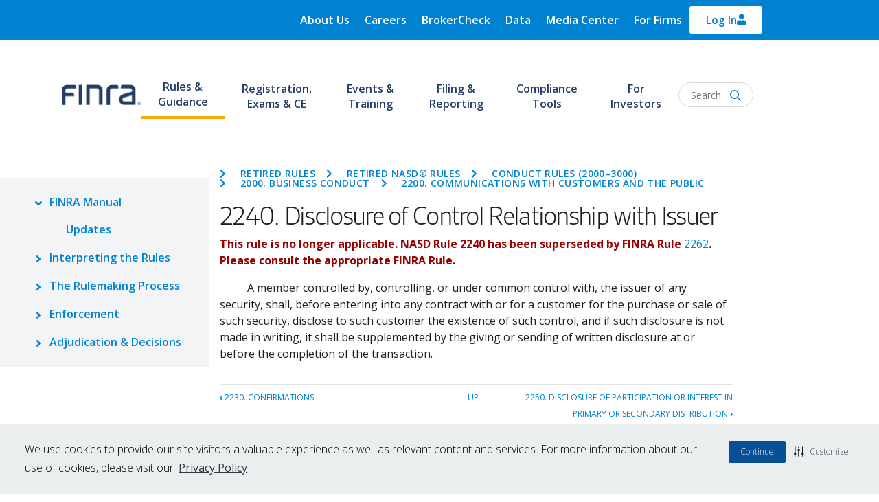

--- FILE ---
content_type: application/javascript
request_url: https://www.finra.org/modules/contrib/blazy/js/plugin/blazy.observer.min.js?t8kjyp
body_size: 283
content:
!function(f,u){"use strict";var i=f.viewport;f.observer={elms:[],scope:{},withIo:!1,init:function(n,t,e,r){var i,o=this,s=n.options||{},a=n._queue||[],u="windowData"in n?n.windowData():{},l=f.viewport;n._raf||(n._raf=[]);var c={rootMargin:s.rootMargin||"0px",threshold:s.threshold||0};function v(e){var r;return a.length||(r=requestAnimationFrame(h),n._raf.push(r)),a.push(e),!1}function h(){var e,r,i;e=a,r=t,i=n,f.each(e,r.bind(i)),e.length=0}o.elms=e=f.toArray(n.elms||e),o.scope=n,o.withIo=n.withIo||r,r&&(n.ioObserver=f.isIo?new IntersectionObserver(v,c):t.call(n,e));return n.roObserver=function(){return i=this,u=f.isUnd(u.ww)?l.windowData(s,!0):n.windowData(),f.isRo?new ResizeObserver(v):t.call(n,e)}(),n.resizeTrigger=i,u},visibleParent:function(e){var r=i;return r&&r.isHidden(e)?r.visibleParent(e):null},hiddenChild:function(e,r){var i=this.scope.ioObserver;if(i&&!f.is(e,r)){r=f.find(e,r);if(f.isElm(r))return i.unobserve(e),r}return null},observe:function(){function e(i){i&&t&&t.length&&f.each(t,function(e){var r;i!==s||(r=n.visibleParent(e))&&i.observe(r),i.observe(e)})}var n=this,r=n.scope,t=n.elms,i=n.withIo,o=r.options||{},s=r.ioObserver,a=r.roObserver;return f.isIo&&(s||a)?(i&&e(s),e(a)):"Blazy"in u&&(r.bLazy=new Blazy(o)),r},unload:function(e){e=(e=e||this.scope)._raf||[];e.length&&f.each(e,function(e){cancelAnimationFrame(e)})}}}(dBlazy,this);


--- FILE ---
content_type: application/javascript
request_url: https://www.finra.org/themes/custom/finra_bootstrap_sass/js/a11yFixes.js?t8kjyp
body_size: 3767
content:
/**
 * All methods that are used for fixing A11y issues
 */
(function ($) {
  'use strict';

  /** Adds a mutation observer and waits for element with selector to exist in DOM
   *
   * @param {string} selector Element selector
   * @returns {Promise<HTMLElement>}
   */
  $.waitForElementToExist = (selector) => {
    return new Promise(resolve => {
      const domElement = document.querySelector(selector);
      if (domElement) {
        resolve(domElement);
      }

      const existenceObserver = new MutationObserver((mutations, observer) => {
        const elementExists = document.querySelector(selector);
        if (elementExists) {
          resolve(elementExists);
          observer.disconnect();
        }
      });

      existenceObserver.observe(document.body, {
        subtree: true,
        childList: true,
      });
    });
  }

  /**
   * Checks if element is in `removedNodes` array
   *
   * @param {HTMLElement} element Element selector
   * @param {array} nodes Mutation `removedNodes` attribute value
   *
   * @returns {boolean}
   * @private
   */
  const _isTargetNodeInRemovedNodes = (element, nodes) => {
    const directMatch = nodes.indexOf(element) > -1;
    const parentMatch = nodes.some(parent => parent.contains(element));
    return !!(directMatch || parentMatch);
  }

  /**
   * Adds MutationObserver and waits for element to be removed from DOM
   *
   * @param {HTMLElement} element HTML Element
   * @returns {Promise<boolean>}
   */
  $.waitForElementToBeRemoved = (element) => {
    return new Promise((resolve) => {
      const removeObserver = new MutationObserver((mutations, observer) => {
        mutations.forEach((mutation) => {
          const nodes = Array.from(mutation.removedNodes);
          if (_isTargetNodeInRemovedNodes(element, nodes)) {
            resolve(true);
            observer.disconnect();
          }
        });
      });

      removeObserver.observe(document.body, {
        childList: true,
        subtree: true,
        characterData: true,
      });
    });
  }

  /**
   * Adds MutationObserver to wait for element to be visible in DOM
   *
   * @param {string} element Element selector
   * @returns {Promise<HTMLElement>}
   */
  $.waitForElementToBeVisible = (element) => {
    return new Promise((resolve) => {
      const domElement = document.querySelector(element);

      const visibilityObserver = new MutationObserver((mutation, observer) => {
        if (domElement && domElement.checkVisibility()) {
          resolve(domElement);
          observer.disconnect();
        }
      });

      visibilityObserver.observe(domElement, {
        attributes: true
      });
    });
  }

  /**
   * Adds MutationObserver to wait for element to be visible in DOM
   *
   * @param {string} element Element selector
   * @returns {Promise<HTMLElement>}
   */
  $.waitForElementToNotBeVisible = (element) => {
    return new Promise((resolve) => {
      const domElement = document.querySelector(element);

      const visibilityObserver = new MutationObserver((mutation, observer) => {
        if (domElement && !domElement.checkVisibility()) {
          resolve(domElement);
          observer.disconnect();
        }
      });

      visibilityObserver.observe(domElement, {
        attributes: true
      });
    });
  }

  /**
   * Fixes level for multiple headings
   *
   * @param {boolean} applyShiftFactor If custom shift factor should be applied (applicable for specific page fix only)
   * @param {number} jumpFixLevels How many levels jump to fix
   */
  $.fixHeadings = ({applyShiftFactor = false, jumpFixLevels = 1}) => {
    const headings = $(':header');
    if (headings) {
      headings.each(function () {
        const level = parseInt(this.tagName.substring(1));
        if (level > 1 && level !== 2) {
          // Check if there's a named anchor immediately before this heading
          const prevElement = $(this).prev();
          let namedAnchor = null;
          if (prevElement.length && prevElement.find('a[name]').length) {
            namedAnchor = prevElement.find('a[name]').attr('name');
          }

          $(this).replaceWith(() => {
            const levelDiff = applyShiftFactor ? (level === 6 ? 3 : jumpFixLevels) : jumpFixLevels;
            const newLevel = level - levelDiff;
            const newEl = $(`<h${newLevel} + >`).html($(this).html());
            $.each(this.attributes, function () {
              newEl.attr(this.name, this.value);
            });

            // If there was a named anchor before this heading, add an id to preserve navigation
            if (namedAnchor) {
              newEl.attr('id', namedAnchor);
            }

            return newEl;
          });
        }
      });
    }
  }

  /**
   * Fixes heading level for given heading selector
   * If there are multiple elements that are caught with `selector`
   * only the first element is fixed
   * This usually means this is the first element on the page
   *
   * @param {string} selector
   * @param {boolean} applyShiftFactor
   * @param {number} fixJumpLevels
   */
  $.fixHeading = ({
    selector,
    applyShiftFactor = false,
    fixJumpLevels = 1
  }) => {
    const oldElement = $(selector);
    if (oldElement.length > 0) {
      const replacementOldElement = oldElement.length > 1 ? $(oldElement[0]) : oldElement;
      const level = parseInt(oldElement[0].tagName.substring(1));
      replacementOldElement.replaceWith(function () {
        const levelDiff = applyShiftFactor ? (level === 6 ? 3 : fixJumpLevels) : fixJumpLevels;
        const newLevel = level - levelDiff;
        const newElement = $(`<h${newLevel} + >`).html($(this).html());
        $.each(this.attributes, function () {
          newElement.attr(this.name, this.value);
        });
        return newElement;
      });
    }
  }

  /**
   * Adds MutationObserver to check for element visibility change and execute a callback function
   *
   * @param {jQuery} $target
   * @param {jQuery} $inputElement
   * @param {function} callback
   */
  $.handleVisibilityChange = ($target, $inputElement, callback) => {
    const mutationObserverVisibility = new MutationObserver(() => {
      if ($inputElement.is(':visible')) {
        callback($inputElement);
        mutationObserverVisibility.disconnect();
      }
    });

    mutationObserverVisibility.observe($target[0], { attributes: true, attributeFilter: ['style', 'class'] });
  }

  /**
   * Adds ellipsis and trims text
   *
   * @param {jQuery|Event} $inputElement
   */
  $.fixPlaceholderOverflow = ($inputElement) => {
    const $input = $inputElement.currentTarget ? $($inputElement.currentTarget) : $inputElement;
    const fullPlaceholder = $input.attr('placeholder');
    const maxLength = Math.floor($input.width() / 10);

    if (fullPlaceholder.length > maxLength) {
      const trimmed = fullPlaceholder.substring(0, maxLength) + "...";
      $input.attr('placeholder', trimmed);
      $input.attr('data-full-placeholder', fullPlaceholder);
    }
  }

  /**
   * Fixes tabbing order for month view calendar
   *
   * @param {HTMLElement} calendarElement Calendar HTML element
   * @returns {Promise<{status: string, message: string}>}
   */
  $.fixCalendarTabbingOrder = (calendarElement) => {
    return new Promise((resolve) => {
      const fcMonthView = calendarElement.querySelector('div.fc-month-view');
      fcMonthView.querySelectorAll('a.fc-day-number, a.fc-day-grid-event').forEach((anchorElement) => {
        anchorElement.setAttribute('tabindex', '0');
        anchorElement.setAttribute('href', '#');
      });

      const fcMonthWeekRows = fcMonthView.querySelectorAll('.fc-row .fc-content-skeleton table');
      fcMonthWeekRows.forEach((rowTable, weekIndex) => {
        const dayCells = rowTable.querySelectorAll('thead tr td');
        const eventsRows = rowTable.querySelectorAll('tbody > tr');
        const weekEventMapping = Array.from({ length: 7 }, () => {
          return Object.fromEntries(
            Array.from({ length: 10 }, (_, i) => {
              return [i, 0];
            })
          );
        });
        const lastWeekOfMonth = fcMonthWeekRows.length - 1 === weekIndex;

        const eventsDayLength = eventsRows.length;
        let eventDayVariableLength = eventsDayLength;
        let multiDayEventSpan = 0;
        dayCells.forEach((cell, dayIndex) => {
          const eventsForDay = [];
          const dayAnchorElement = cell.querySelector('a.fc-day-number');
          const nextEventMapping = [];

          for (const [rowIndex, row] of eventsRows.entries()) {
            const nextRowIndex = rowIndex + 1;
            const eventTabIndex = `${1000 + (weekIndex * 100) + (dayIndex * 10) + rowIndex}`;
            if (rowIndex === 0) { // first row
              const dayEventCell = row.querySelectorAll('td')[dayIndex];
              const dayHasEvents = dayEventCell && dayEventCell.classList.contains(`fc-event-container`);
              if (dayHasEvents) {
                if (
                  dayEventCell.getAttribute('rowspan') && dayEventCell.classList.contains('fc-event-container') ||
                  dayEventCell.classList.contains('fc-event-container') && eventsDayLength === 1
                ) {
                  weekEventMapping[dayIndex][rowIndex] = 1;

                  const eventAnchorElement = dayEventCell.querySelector('a.fc-day-grid-event');
                  eventAnchorElement.setAttribute('tabindex', eventTabIndex);
                  eventsForDay.push(eventAnchorElement);
                } else if (dayEventCell.classList.contains('fc-event-container') && dayEventCell.getAttribute('colspan')) {
                  multiDayEventSpan = dayEventCell.getAttribute('colspan');
                  const difference = eventsDayLength - eventDayVariableLength;
                  const checkIndex = (difference > 0) ? dayIndex - difference : dayIndex;
                  const nextRowEventElement = dayEventCell.parentElement.nextElementSibling.querySelectorAll('td.fc-event-container')[checkIndex]
                  weekEventMapping[dayIndex][rowIndex] = 1;
                  weekEventMapping[dayIndex][nextRowIndex] = nextRowEventElement ? 1 : 0;

                  const eventAnchorElement = dayEventCell.querySelector('a.fc-day-grid-event');
                  eventAnchorElement.setAttribute('tabindex', eventTabIndex);
                  eventsForDay.push(eventAnchorElement);
                  nextEventMapping.push(dayIndex);
                } else if (dayEventCell.classList.contains('fc-event-container')) {
                  weekEventMapping[dayIndex][rowIndex] = 1;
                  weekEventMapping[dayIndex][nextRowIndex] = 1;

                  const eventAnchorElement = dayEventCell.querySelector('a.fc-day-grid-event');
                  eventAnchorElement.setAttribute('tabindex', eventTabIndex);
                  eventsForDay.push(eventAnchorElement);
                  nextEventMapping.push(dayIndex);
                } else {
                  eventDayVariableLength--;
                  console.info(`[${weekIndex}][${dayIndex}][${rowIndex}] element is not an event [${eventsDayLength}] variableLength : `, eventDayVariableLength);
                }
              } else {
                eventDayVariableLength--;
                console.info(`[${weekIndex}][${dayIndex}][${rowIndex}] no events for the day [${eventsDayLength}] variableLength : `, eventDayVariableLength);
              }
            } else { // next row
              if (weekEventMapping[dayIndex][rowIndex] > 0 || multiDayEventSpan > 0) {
                const cells = row.querySelectorAll('td');
                const cellsLength = cells.length;
                const eventOrder = [];
                for (const [nextRowCellIndex, nextRowCell] of cells.entries()) {
                  const mappedDayIndex = nextEventMapping[nextRowCellIndex];
                  if (mappedDayIndex) {
                    const eventTabIndexMapped = `${1000 + (weekIndex * 100) + (mappedDayIndex * 10) + rowIndex}`;
                    if (cellsLength > 1) {
                      for (const [mappingDayIndex, dayEventMapping] of weekEventMapping.entries()) {
                        if (dayEventMapping[rowIndex]) {
                          eventOrder.push(mappingDayIndex);
                        }
                      }
                      const eventOrderKeys = Object.keys(eventOrder);
                      const keyByValue = eventOrderKeys.find(key => {
                        return Number(eventOrder[key]) === dayIndex;
                      });
                      const eventCellOrdered = cells[keyByValue];

                      if (eventCellOrdered) {
                        if (eventCellOrdered.getAttribute('rowspan') && eventCellOrdered.classList.contains('fc-event-container')) {
                          weekEventMapping[dayIndex][nextRowIndex] = 0;

                          const eventAnchorElement = eventCellOrdered.querySelector('a.fc-day-grid-event');
                          eventAnchorElement.setAttribute('tabindex', eventTabIndexMapped);
                          eventsForDay.push(eventAnchorElement);
                          break;
                        } else if (eventCellOrdered.classList.contains('fc-event-container')) {
                          weekEventMapping[dayIndex][nextRowIndex] = 1;

                          const eventAnchorElement = eventCellOrdered.querySelector('a.fc-day-grid-event');
                          eventAnchorElement.setAttribute('tabindex', eventTabIndexMapped);
                          eventsForDay.push(eventAnchorElement);
                          nextEventMapping.push(dayIndex);
                          break;
                        }
                      } else {
                        console.warn(`[${weekIndex}][${dayIndex}][${rowIndex}] nextRowCellIndex [${nextRowCellIndex}] not equal keyByValue [${keyByValue}] nextRowCell : `, nextRowCell);
                      }
                    } else {
                      if (nextRowCell.getAttribute('rowspan') && nextRowCell.classList.contains('fc-event-container')) {
                        weekEventMapping[dayIndex][nextRowIndex] = 0;

                        const eventAnchorElement = nextRowCell.querySelector('a.fc-day-grid-event');
                        eventAnchorElement.setAttribute('tabindex', eventTabIndexMapped);
                        eventsForDay.push(eventAnchorElement);
                      } else if (nextRowCell.classList.contains('fc-event-container')) {
                        weekEventMapping[dayIndex][nextRowIndex] = 1;

                        const eventAnchorElement = nextRowCell.querySelector('a.fc-day-grid-event');
                        eventAnchorElement.setAttribute('tabindex', eventTabIndexMapped);
                        eventsForDay.push(eventAnchorElement);
                        nextEventMapping.push(dayIndex);
                      }
                    }
                  } else {
                    if (nextRowCell.getAttribute('rowspan') && nextRowCell.classList.contains('fc-event-container')) {
                      // console.info(`[${weekIndex}][${dayIndex}][${rowIndex}] not mapped event last in a day`);
                      weekEventMapping[dayIndex][nextRowIndex] = 0;

                      const eventAnchorElement = nextRowCell.querySelector('a.fc-day-grid-event');
                      eventAnchorElement.setAttribute('tabindex', eventTabIndex);
                      eventsForDay.push(eventAnchorElement);
                      break;
                    } else if (nextRowCell.classList.contains('fc-event-container')) {
                      // console.info(`[${weekIndex}][${dayIndex}][${rowIndex}] not mapped event has more events after`);
                      if (nextRowIndex <= eventsRows.length) {
                        weekEventMapping[dayIndex][nextRowIndex] = 1;
                      }
                      const eventAnchorElement = nextRowCell.querySelector('a.fc-day-grid-event');
                      eventAnchorElement.setAttribute('tabindex', eventTabIndex);
                      eventsForDay.push(eventAnchorElement);
                      nextEventMapping.push(dayIndex);
                      break;
                    }
                  }
                }
                nextEventMapping.length = 0;
                eventOrder.length = 0;
              }
            }
          }

          const eventsForDayLength = eventsForDay.length;
          const eventsForDayLastIndex = eventsForDayLength ? eventsForDayLength - 1 : -1;
          if (eventsForDayLength > 0) {
            const tomorrowAnchorElement = (dayIndex + 1 <= 6)
              ? dayCells[dayIndex + 1].querySelector('a.fc-day-number')
              : fcMonthWeekRows[(lastWeekOfMonth ? fcMonthWeekRows.length - 1 : weekIndex + 1)].querySelector('thead tr td a.fc-day-number');

            dayAnchorElement.addEventListener('keydown', (keyEvent) => {
              if (keyEvent.code === 'Tab' && !keyEvent.shiftKey) {
                eventsForDay[0].focus();
                keyEvent.preventDefault();
              }
            });
            tomorrowAnchorElement.addEventListener('keydown', (keyEvent) => {
              if (keyEvent.code === 'Tab' && keyEvent.shiftKey) {
                eventsForDay[eventsForDayLastIndex].focus();
                keyEvent.preventDefault();
              } else if (keyEvent.code === 'Tab' && !keyEvent.shiftKey) {
                console.info('straight tab from tomorrow anchor element : ', keyEvent);
              }
            });
            eventsForDay.forEach((eventElement, eventElementIndex) => {
              eventElement.addEventListener('keydown', (keyEvent) => {
                if (eventElementIndex === 0 && keyEvent.code === 'Tab' && keyEvent.shiftKey) {
                  dayAnchorElement.focus();
                  keyEvent.preventDefault();
                } else if (eventElementIndex === eventsForDayLastIndex && keyEvent.code === 'Tab' && !keyEvent.shiftKey) {
                  tomorrowAnchorElement.focus();
                  keyEvent.preventDefault();
                } else if (keyEvent.code === 'Tab' && !keyEvent.shiftKey) {
                  eventsForDay[eventElementIndex + 1].focus();
                  keyEvent.preventDefault();
                } else if (keyEvent.code === 'Tab' && keyEvent.shiftKey) {
                  eventsForDay[eventElementIndex - 1].focus();
                  keyEvent.preventDefault();
                }
              });
            });
          }
        });
      });

      resolve({
        status: 'success',
        message: 'Tabbing order processed'
      });
    });
  }

  /**
   * Fixes calendar view buttons tabbing to active or first day in the month cell
   *
   * @param {HTMLElement} calendarElement Calendar HTML element
   */
  $.fixCalendarModeSelectorTabbing = (calendarElement) => {
    calendarElement.querySelector('button.fc-corner-right').addEventListener('keydown', (keyEvent) => {
      if (keyEvent.code === 'Tab' && !keyEvent.shiftKey) {
        const todayAnchorElement = calendarElement.querySelector('div.fc-month-view td.fc-today a');
        if (todayAnchorElement) {
          todayAnchorElement.focus();
        } else {
          calendarElement.querySelector('div.fc-month-view td.fc-day-top:not(.fc-other-month) a').focus();
        }
        keyEvent.preventDefault();
      }
    });
  }

  /**
   * Initializes accessible tooltips with keyboard navigation support
   */
  $.initAccessibleTooltips = () => {
    $('[data-toggle="tooltip"]').each(function() {
      var $element = $(this);
      
      // Initialize the tooltip
      $element.tooltip({
        trigger: 'hover focus',
        container: 'body'
      });

      // Add keyboard support
      $element.on('keydown', function(e) {
        // Show tooltip on Enter or Space
        if (e.which === 13 || e.which === 32) {
          e.preventDefault();
          $element.tooltip('show');
        }
        // Hide tooltip on Escape
        else if (e.which === 27) {
          $element.tooltip('hide');
        }
      });

      // Ensure tooltip is hidden when element loses focus
      $element.on('blur', function() {
        $element.tooltip('hide');
      });

      // Add ARIA attributes when tooltip is shown
      $element.on('shown.bs.tooltip', function() {
        var tooltipId = $element.attr('aria-describedby');
        if (tooltipId) {
          $('#' + tooltipId).attr('role', 'tooltip');
        }
      });
    });
  }

})(jQuery);


--- FILE ---
content_type: application/javascript
request_url: https://www.finra.org/themes/custom/finra_bootstrap_sass/js/transactionWidget.js?t8kjyp
body_size: -28
content:

//var INTERVAL = 0.1666; // in seconds
//var INCREMENT = 200000; // increase per tick
var INTERVAL = 0.8; // in seconds
var INCREMENT = 1000000; // increase per tick
var count = 0;
var url = window.location.pathname;
window.addEventListener('load', function () {
  setTimeout(function () {
    if (url === "/") {
      var counterElement = document.getElementById('counter_2');
      if (counterElement) {
        var msInterval = INTERVAL * 1000;
        counterElement.innerHTML = count;
        setInterval(function () {
          count += INCREMENT;
          counterElement.innerHTML = numberWithCommas(count);
        }, msInterval);
      }
    }
  }, 1000);
});

function numberWithCommas(x) {
  return x.toString().replace(/\B(?=(\d{3})+(?!\d))/g, ",");
}



